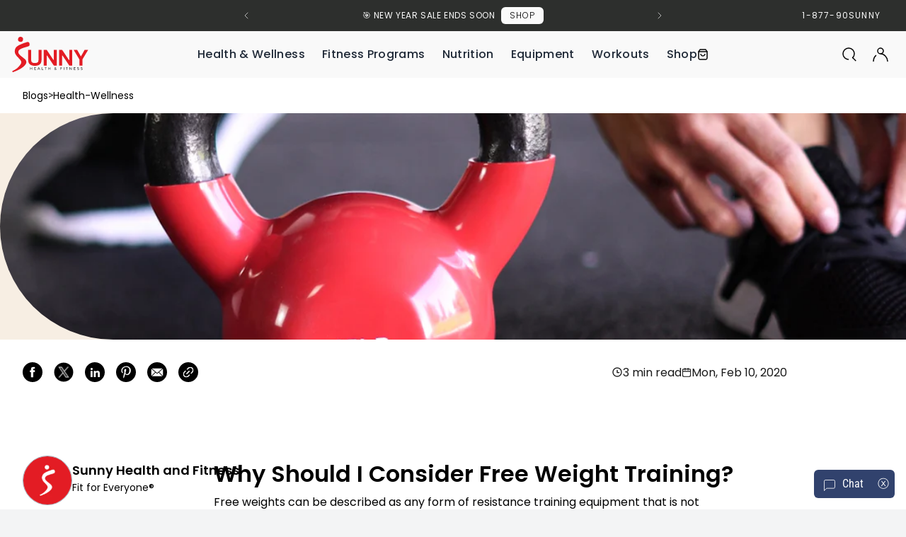

--- FILE ---
content_type: text/css
request_url: https://sunnyhealthfitness.com/cdn/shop/t/533/assets/nav.css?v=42146668874009108241767574605
body_size: 849
content:
.lg\:px-22{padding:12px 24px}.dropdown-account{width:210px;right:30px;top:7px;position:absolute}.page_desktop .grid_category{padding:50px 0!important}.page_desktop .grid_category.hideTop{padding:0 0 50px!important}.page_mobile .grid_category.hideTop{padding-top:0!important}.page_desktop #siteHeader{will-change:transition}.page_desktop .mega_list{justify-content:center;gap:46px}.page_desktop .mega_list.essentials{gap:24px}.page_desktop .mega_list.essentials .image-text--wrapper{height:130px}.page_desktop .mega_list.essentials a img{height:130px;width:auto;margin:0 auto}.page_desktop .mega_list.app{padding:0 15%;height:100%}.page_desktop .mega_list.app p{font-size:14px}.page_desktop .mega_list.app p.title{font-size:24px;line-height:24px;font-weight:600;margin-bottom:16px}.page_desktop .mega_list.app .image-text--wrapper{width:669px;height:100%;display:grid;align-content:flex-end}.page_desktop .nav_item__link{font-family:var(--font-nav-family);font-weight:500;position:relative;letter-spacing:unset;font-size:16px}.page_desktop .icon-play-circle{transform:translate(1px)}.page_desktop .nav__item.active .nav_item__link:after{width:26px}a.nav_item__link:not([tabindex="-1"]):focus{outline:unset!important}.page_desktop .nav_item__link:after{background:#ee4343;bottom:15px;content:"";display:block;height:2px;left:22px;position:absolute;right:100%;transition:width .25s ease-in-out;width:0;will-change:transition}.page_desktop .mega-menu-dropdown{height:300px}.page_desktop .dropdown-strength{padding-top:6px}.page_desktop .mega-menu-dropdown .left_ul_parent{display:flex}.page_desktop .dropdown-app{padding:0 40px;overflow:hidden}.page_desktop .nav__list_item_parent{font-size:14px;font-weight:500;margin-bottom:18px;white-space:nowrap}.page_desktop .mega2{border-radius:8px}.page_desktop .mega2 .nav__list_item_parent{margin-bottom:14px;display:flex;gap:9px;align-items:center}.page_desktop .mega__link_list ul li ul li{position:relative;width:fit-content;margin-bottom:8px;line-height:normal}.page_desktop .mega__link_list ul li ul li a{font-size:12px;display:inline-flex;height:auto}.page_desktop .mega__link_list ul li ul li a:after{background:#ee4343;bottom:2px;content:"";height:1px;left:0;position:absolute;transition:width .25s ease-in-out;width:0;will-change:transition}.page_desktop .mega__link_list ul li ul li a:hover:after{max-width:100%;width:100%}.page_desktop .image_text_pc.appimg{width:200px}.page_desktop .mega_list.app .image_text_pc.appimg{width:100%}.page_desktop .mega_image_text{display:flex;gap:24px}.page_desktop .mega_image_text img{height:120px}.page_desktop .mega_image_text img:hover{opacity:.85}.page_desktop .image-text--wrapper{max-width:200px;min-width:100px;width:100%}.page_mobile .mega_list.app .image-text--wrapper>div{padding-bottom:71vw}.page_mobile .sy-content-info-top{padding:20px 16px!important}.page_desktop .dropdown-app{background:radial-gradient(125.27% 125.66% at 36.07% 70.59%,#fde6e5 8.93%,#f1f5ff 45.37%,#fff 78.76%)}.page_desktop .dropdown-app .image-text--wrapper{max-width:unset}.page_desktop .image-text--wrapper p.title,.page_desktop .mega_appimg p.title{color:#000;text-align:left;font-size:14px;font-style:normal;font-weight:500;line-height:24px;margin-top:20px}.page_desktop .image-text--wrapper p,.page_desktop .mega_appimg p{color:var(----, rgba(0, 0, 0, 1));text-align:left;overflow-wrap:anywhere;width:100%;white-space:normal;font-size:12px;font-style:normal;font-weight:400;line-height:normal;margin:0}.page_desktop .image-text--wrapper a{color:var(----500, #ee4343);text-align:left;display:block;font-size:14px;font-style:normal;font-weight:500;line-height:24px;text-decoration-line:underline;text-decoration-style:solid;text-decoration-skip-ink:none;text-decoration-thickness:auto;text-underline-offset:auto;text-underline-position:from-font}.page_desktop .mega__link_list.appimg .left_ul_parent{padding-right:0}.page_desktop .left_ul_parent{gap:46px;display:grid;grid-template-columns:repeat(5,minmax(125px,1fr));justify-content:space-between}.page_mobile .left_ul_parent{width:100%}.page_mobile .left_ul_parent li:last-child a{border-bottom:0px solid #c4c6cb}.page_desktop .left_ul_parent>li{white-space:normal;width:140px}.sy-card-header .h2_title{margin-bottom:0}.sy-card-header.help_sy .h2_title{margin-bottom:10px}.page_mobile .sy-card-header .h2_title{margin-bottom:0}.page_mobile .sy-card-header.help_sy .h2_title{margin-bottom:30px}.page_mobile .sy-content-info .title{font-size:20px!important}.page_mobile .sy-content-info .sub_title{font-size:17px!important}.page_mobile .sy-content-info p{font-size:14px!important}.page_mobile .sy-content-info.bottom-style .title{font-size:18px!important}.page_mobile .sy-content-info.bottom-style .sub_title{font-size:12px!important}.page_mobile .sy-content-info.bottom-style p{font-size:14px!important}.page_mobile .sy-content-info.style_1 .title_main{font-size:18px!important}.page_mobile .sy-content-info.style_1 p{font-size:12px!important}.page_mobile .sy-content-info.style_1 .line{margin:12px 0!important}.page_mobile .image_text_pc{display:none}.page_mobile .image_text_pc.appimg{display:block;width:48%}.page_mobile .mega_list.app .image_text_pc.appimg{width:100%}.page_mobile .mega_list.app .mega_appimg a{justify-content:center}.page_mobile .mega_list{flex-wrap:wrap}.page_mobile .mega__link_list{width:100%}#m-app{background:radial-gradient(97.37% 70.07% at 50.13% 45.18%,#fde6e5 8.93%,#f1f5ff 39.39%,#fff 78.76%)}#m-app .image-text--wrapper>div img{width:100%;height:auto;bottom:20px;top:unset}#m-app .mega_appimg p.title{font-size:20px;font-weight:500;padding-bottom:16px}.page_mobile .tab-content .mega_appimg p.title{font-weight:500}.yotpo-pictures-gallery-title-wrapper{padding:0px 8rem 16px!important;margin:0!important}.page_mobile .yotpo-pictures-gallery-title-wrapper{padding:0 0 16px!important;text-align:center!important}.yotpo-pictures-widget{background:#fff!important;margin:0!important;padding:0!important}@media screen and (max-width: 1440px){.page_desktop .mega-menu-dropdown{padding:40px 16px}.page_desktop .mega-menu-dropdown.dropdown-app{padding:40px 16px 0}.page_desktop .footer_shipping .content{gap:60px}.page_desktop .left_ul_parent,.page_desktop .mega_list,.page_desktop .mega_image_text{gap:24px}.page_desktop .mega_image_text{flex-direction:column;gap:20px}.page_desktop .image-text--wrapper p,.page_desktop .image-text--wrapper a.text_link{display:none}.page_desktop .image-text--wrapper{max-width:180px}.page_desktop .mega_image_text img{height:108px;object-fit:cover}}
/*# sourceMappingURL=/cdn/shop/t/533/assets/nav.css.map?v=42146668874009108241767574605 */


--- FILE ---
content_type: text/javascript
request_url: https://sunnyhealthfitness.com/cdn/shop/t/533/assets/custom.js?v=38688120327335628621767574605
body_size: -497
content:
document.addEventListener("product:init",function(){setTimeout(function(){window.dispatchEvent(new Event("variantExtendLoaded",{detail:{variant:Neptune.products[0].variant.id}}))},50)}),document.addEventListener("product:variantSelected",function(){window.dispatchEvent(new Event("variantExtendChange",{detail:{variant:_n.qs("[neptune-product]").variant}}))}),document.addEventListener("cart:updated",function(event){window.dispatchEvent(new Event("initCart"))}),document.addEventListener("cart:cartOfferComplete",function(event){window.dispatchEvent(new Event("initCart"))}),document.addEventListener("modal:show",function(event){event.detail.info=="cart"&&window.dispatchEvent(new Event("sideCartOpen"))});
//# sourceMappingURL=/cdn/shop/t/533/assets/custom.js.map?v=38688120327335628621767574605
